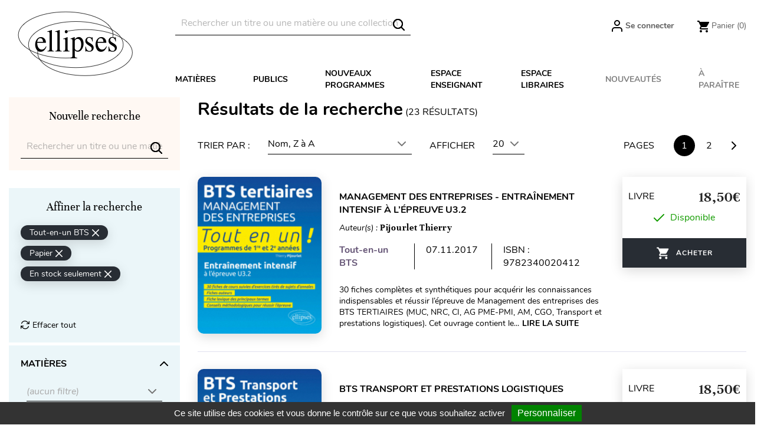

--- FILE ---
content_type: text/html; charset=utf-8
request_url: https://www.editions-ellipses.fr/module/responsivemenu/ajaxssl?id=2&action=menu&type=category
body_size: 705
content:
{"html":"<div class=\"rm-level js-rm-column\" id=\"rm-category-2\">\n    \n    <ul class=\"rm-level__container\">\n        \n                                <li\n                class=\"\n                    icon-arrow                    rm-level__item-container\n                    rm-level__item-container--category\n                    rm-level__item-container--category-3\n                                        rm-level__item-container--category-first                \"\n            >\n                <a\n                    class=\"\n                        rm-level__item\n                        rm-level__item--category\n                        rm-category-3\n                                                                        rm-level__item--category-first                    \"\n                                            data-load=\"3\"\n                                        href=\"https:\/\/www.editions-ellipses.fr\/3-matieres\"\n                                    >Mati\u00e8res<\/a>\n            <\/li>\n                                <li\n                class=\"\n                    icon-arrow                    rm-level__item-container\n                    rm-level__item-container--category\n                    rm-level__item-container--category-6\n                    rm-level__item-container--category-last                                    \"\n            >\n                <a\n                    class=\"\n                        rm-level__item\n                        rm-level__item--category\n                        rm-category-6\n                                                rm-level__item--category-last                                            \"\n                                            data-load=\"6\"\n                                        href=\"https:\/\/www.editions-ellipses.fr\/6-publics\"\n                                    >Publics<\/a>\n            <\/li>\n                                                                                                            <li\n                        class=\"\n                        rm-level__item-container--link\n                        rm-level__item-container--link-3\n                        rm-level__item-container--link-top\n                        rm-level__item-container--link-top--first                    \"\n                >\n                    <a\n                            class=\"\n                            rm-level__item\n                            rm-level__item--link\n                            rm-level__item--link-3\n                            rm-level__item--link-top\n                            rm-level__item--link-top--first                                                    \"\n                            href=\"\/31-lycee\"\n                                                                            >Nouveaux programmes<\/a>\n                <\/li>\n                                                                                <li\n                        class=\"\n                        rm-level__item-container--link\n                        rm-level__item-container--link-4\n                        rm-level__item-container--link-top\n                                            \"\n                >\n                    <a\n                            class=\"\n                            rm-level__item\n                            rm-level__item--link\n                            rm-level__item--link-4\n                            rm-level__item--link-top\n                                                                                \"\n                            href=\"\/content\/28-accueil-espace-enseignants\"\n                                                                            >Espace enseignant<\/a>\n                <\/li>\n                                                                                                <li\n                    class=\"\n                        rm-level__item-container--link\n                        rm-level__item-container--link-1\n                        rm-level__item-container--link-bottom\n                        rm-level__item-container--link-bottom--first                    \"\n                >\n                    <a\n                        class=\"\n                            rm-level__item\n                            rm-level__item--link\n                            rm-level__item--link-1\n                            rm-level__item--link-bottom\n                            rm-level__item--link-bottom--first                                                    \"\n                        href=\"\/recherche?order=product.available_date.desc&amp;q=Disponible-En+stock\"\n                                                                    >Nouveaut\u00e9s<\/a>\n                <\/li>\n                                                                                <li\n                    class=\"\n                        rm-level__item-container--link\n                        rm-level__item-container--link-2\n                        rm-level__item-container--link-bottom\n                                            \"\n                >\n                    <a\n                        class=\"\n                            rm-level__item\n                            rm-level__item--link\n                            rm-level__item--link-2\n                            rm-level__item--link-bottom\n                                                                                \"\n                        href=\"\/recherche?order=product.available_date.asc&amp;q=Date+de+disponibilit\u00e9-Prochainement\"\n                                                                    >\u00c0 para\u00eetre<\/a>\n                <\/li>\n                                                                                <\/ul>\n<\/div>\n","error":false,"hash":"6d94f323001342952e99f73262bff8f6"}